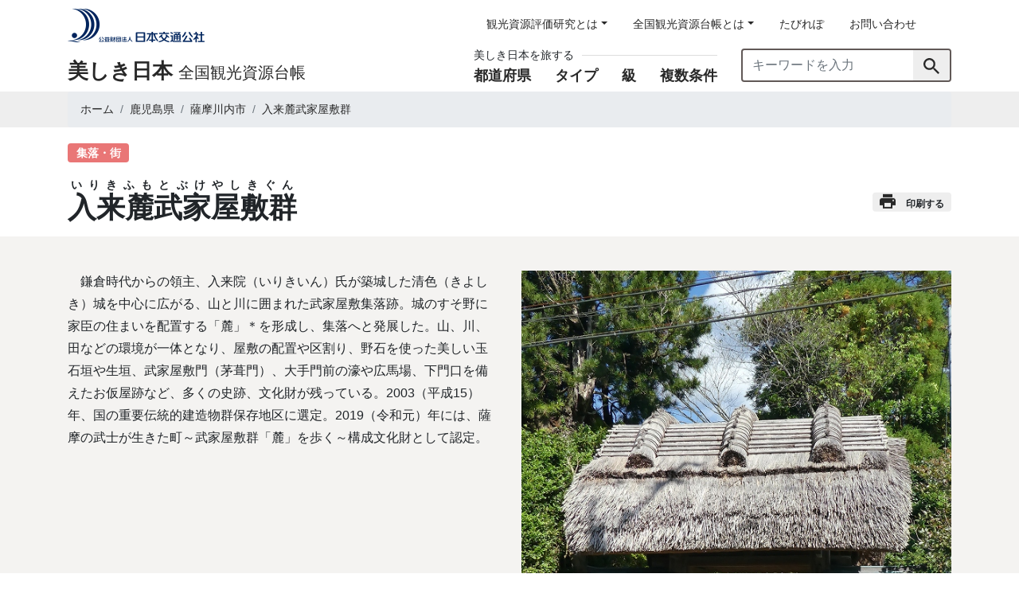

--- FILE ---
content_type: text/html; charset=UTF-8
request_url: https://tabi.jtb.or.jp/res/460005-
body_size: 10894
content:
<!doctype html>
<html lang="ja">
<head>
    <meta charset="utf-8">
    <meta name="viewport" content="width=device-width,initial-scale=1.0">
    <title>入来麓武家屋敷群 | 全国観光資源台帳(公財)日本交通公社</title>
    <meta name="description" content="鎌倉時代からの領主、入来院（いりきいん）氏が築城した清色（きよしき）城を中心に広がる、山と川に囲まれた武家屋敷集落跡。城のすそ野に家臣の住まいを配置する「麓」＊を形成し、集落へと発展した。山、川、田などの環境が一体となり、屋敷の配置や区割り、野石を使った美しい玉石垣や生垣、武家屋敷門（茅葺門）、大手門前の濠や広馬場、下門口を備えたお仮屋跡など、多くの史跡、文化財が残っている。2003（平成15）年、国の重要伝統的建造物群保存地区に選定。2019（令和元）年には、薩摩の武士が生きた町～武家屋敷群「麓」を歩く～構成文化財として認定。">
    <meta name="keywords" content="入来麓武家屋敷群,観光,資源,検索,日本,japan,,集落・街,,,,,">
    <!-- Open Graph Parameter -->
    <meta property="og:type" content="article" />
    <meta property="og:title" content="入来麓武家屋敷群 | 全国観光資源台帳(公財)日本交通公社" />
    <meta property="og:description" content="鎌倉時代からの領主、入来院（いりきいん）氏が築城した清色（きよしき）城を中心に広がる、山と川に囲まれた武家屋敷集落跡。城のすそ野に家臣の住まいを配置する「麓」＊を形成し、集落へと発展した。山、川、田などの環境が一体となり、屋敷の配置や区割り、野石を使った美しい玉石垣や生垣、武家屋敷門（茅葺門）、大手門前の濠や広馬場、下門口を備えたお仮屋跡など、多くの史跡、文化財が残っている。2003（平成15）年、国の重要伝統的建造物群保存地区に選定。2019（令和元）年には、薩摩の武士が生きた町～武家屋敷群「麓」を歩く～構成文化財として認定。">
    <meta property="og:url" content="https://tabi.jtb.or.jp/res/460005-" />
    <meta property="og:site_name" content="全国観光資源台帳(公財)日本交通公社" />
    <meta property="og:image" content="https://tabi.jtb.or.jp/v1/storage/res/460005/460005_01F.jpg" />
    <meta name="twitter:card" content="summary" />
    <meta name="twitter:title" content="入来麓武家屋敷群 | 全国観光資源台帳(公財)日本交通公社" />
    <meta name="twitter:image" content="https://tabi.jtb.or.jp/v1/storage/res/460005/460005_01F.jpg" />
    <link href="https://tabi.jtb.or.jp/wordpress/wp-content/themes/tabi-jtb/assets/css/style.css" rel="stylesheet"></head>
    <link href="https://tabi.jtb.or.jp/wordpress/wp-content/themes/tabi-jtb/favicon.ico" rel="icon" type="image/vnd.microsoft.icon" />
    <meta name='robots' content='max-image-preview:large' />
<script type="text/javascript">
/* <![CDATA[ */
window._wpemojiSettings = {"baseUrl":"https:\/\/s.w.org\/images\/core\/emoji\/15.1.0\/72x72\/","ext":".png","svgUrl":"https:\/\/s.w.org\/images\/core\/emoji\/15.1.0\/svg\/","svgExt":".svg","source":{"concatemoji":"https:\/\/tabi.jtb.or.jp\/wordpress\/wp-includes\/js\/wp-emoji-release.min.js?ver=6.8.1"}};
/*! This file is auto-generated */
!function(i,n){var o,s,e;function c(e){try{var t={supportTests:e,timestamp:(new Date).valueOf()};sessionStorage.setItem(o,JSON.stringify(t))}catch(e){}}function p(e,t,n){e.clearRect(0,0,e.canvas.width,e.canvas.height),e.fillText(t,0,0);var t=new Uint32Array(e.getImageData(0,0,e.canvas.width,e.canvas.height).data),r=(e.clearRect(0,0,e.canvas.width,e.canvas.height),e.fillText(n,0,0),new Uint32Array(e.getImageData(0,0,e.canvas.width,e.canvas.height).data));return t.every(function(e,t){return e===r[t]})}function u(e,t,n){switch(t){case"flag":return n(e,"\ud83c\udff3\ufe0f\u200d\u26a7\ufe0f","\ud83c\udff3\ufe0f\u200b\u26a7\ufe0f")?!1:!n(e,"\ud83c\uddfa\ud83c\uddf3","\ud83c\uddfa\u200b\ud83c\uddf3")&&!n(e,"\ud83c\udff4\udb40\udc67\udb40\udc62\udb40\udc65\udb40\udc6e\udb40\udc67\udb40\udc7f","\ud83c\udff4\u200b\udb40\udc67\u200b\udb40\udc62\u200b\udb40\udc65\u200b\udb40\udc6e\u200b\udb40\udc67\u200b\udb40\udc7f");case"emoji":return!n(e,"\ud83d\udc26\u200d\ud83d\udd25","\ud83d\udc26\u200b\ud83d\udd25")}return!1}function f(e,t,n){var r="undefined"!=typeof WorkerGlobalScope&&self instanceof WorkerGlobalScope?new OffscreenCanvas(300,150):i.createElement("canvas"),a=r.getContext("2d",{willReadFrequently:!0}),o=(a.textBaseline="top",a.font="600 32px Arial",{});return e.forEach(function(e){o[e]=t(a,e,n)}),o}function t(e){var t=i.createElement("script");t.src=e,t.defer=!0,i.head.appendChild(t)}"undefined"!=typeof Promise&&(o="wpEmojiSettingsSupports",s=["flag","emoji"],n.supports={everything:!0,everythingExceptFlag:!0},e=new Promise(function(e){i.addEventListener("DOMContentLoaded",e,{once:!0})}),new Promise(function(t){var n=function(){try{var e=JSON.parse(sessionStorage.getItem(o));if("object"==typeof e&&"number"==typeof e.timestamp&&(new Date).valueOf()<e.timestamp+604800&&"object"==typeof e.supportTests)return e.supportTests}catch(e){}return null}();if(!n){if("undefined"!=typeof Worker&&"undefined"!=typeof OffscreenCanvas&&"undefined"!=typeof URL&&URL.createObjectURL&&"undefined"!=typeof Blob)try{var e="postMessage("+f.toString()+"("+[JSON.stringify(s),u.toString(),p.toString()].join(",")+"));",r=new Blob([e],{type:"text/javascript"}),a=new Worker(URL.createObjectURL(r),{name:"wpTestEmojiSupports"});return void(a.onmessage=function(e){c(n=e.data),a.terminate(),t(n)})}catch(e){}c(n=f(s,u,p))}t(n)}).then(function(e){for(var t in e)n.supports[t]=e[t],n.supports.everything=n.supports.everything&&n.supports[t],"flag"!==t&&(n.supports.everythingExceptFlag=n.supports.everythingExceptFlag&&n.supports[t]);n.supports.everythingExceptFlag=n.supports.everythingExceptFlag&&!n.supports.flag,n.DOMReady=!1,n.readyCallback=function(){n.DOMReady=!0}}).then(function(){return e}).then(function(){var e;n.supports.everything||(n.readyCallback(),(e=n.source||{}).concatemoji?t(e.concatemoji):e.wpemoji&&e.twemoji&&(t(e.twemoji),t(e.wpemoji)))}))}((window,document),window._wpemojiSettings);
/* ]]> */
</script>
<style id='wp-emoji-styles-inline-css' type='text/css'>

	img.wp-smiley, img.emoji {
		display: inline !important;
		border: none !important;
		box-shadow: none !important;
		height: 1em !important;
		width: 1em !important;
		margin: 0 0.07em !important;
		vertical-align: -0.1em !important;
		background: none !important;
		padding: 0 !important;
	}
</style>
<link rel='stylesheet' id='wp-block-library-css' href='https://tabi.jtb.or.jp/wordpress/wp-includes/css/dist/block-library/style.min.css?ver=6.8.1' type='text/css' media='all' />
<style id='classic-theme-styles-inline-css' type='text/css'>
/*! This file is auto-generated */
.wp-block-button__link{color:#fff;background-color:#32373c;border-radius:9999px;box-shadow:none;text-decoration:none;padding:calc(.667em + 2px) calc(1.333em + 2px);font-size:1.125em}.wp-block-file__button{background:#32373c;color:#fff;text-decoration:none}
</style>
<style id='global-styles-inline-css' type='text/css'>
:root{--wp--preset--aspect-ratio--square: 1;--wp--preset--aspect-ratio--4-3: 4/3;--wp--preset--aspect-ratio--3-4: 3/4;--wp--preset--aspect-ratio--3-2: 3/2;--wp--preset--aspect-ratio--2-3: 2/3;--wp--preset--aspect-ratio--16-9: 16/9;--wp--preset--aspect-ratio--9-16: 9/16;--wp--preset--color--black: #000000;--wp--preset--color--cyan-bluish-gray: #abb8c3;--wp--preset--color--white: #ffffff;--wp--preset--color--pale-pink: #f78da7;--wp--preset--color--vivid-red: #cf2e2e;--wp--preset--color--luminous-vivid-orange: #ff6900;--wp--preset--color--luminous-vivid-amber: #fcb900;--wp--preset--color--light-green-cyan: #7bdcb5;--wp--preset--color--vivid-green-cyan: #00d084;--wp--preset--color--pale-cyan-blue: #8ed1fc;--wp--preset--color--vivid-cyan-blue: #0693e3;--wp--preset--color--vivid-purple: #9b51e0;--wp--preset--gradient--vivid-cyan-blue-to-vivid-purple: linear-gradient(135deg,rgba(6,147,227,1) 0%,rgb(155,81,224) 100%);--wp--preset--gradient--light-green-cyan-to-vivid-green-cyan: linear-gradient(135deg,rgb(122,220,180) 0%,rgb(0,208,130) 100%);--wp--preset--gradient--luminous-vivid-amber-to-luminous-vivid-orange: linear-gradient(135deg,rgba(252,185,0,1) 0%,rgba(255,105,0,1) 100%);--wp--preset--gradient--luminous-vivid-orange-to-vivid-red: linear-gradient(135deg,rgba(255,105,0,1) 0%,rgb(207,46,46) 100%);--wp--preset--gradient--very-light-gray-to-cyan-bluish-gray: linear-gradient(135deg,rgb(238,238,238) 0%,rgb(169,184,195) 100%);--wp--preset--gradient--cool-to-warm-spectrum: linear-gradient(135deg,rgb(74,234,220) 0%,rgb(151,120,209) 20%,rgb(207,42,186) 40%,rgb(238,44,130) 60%,rgb(251,105,98) 80%,rgb(254,248,76) 100%);--wp--preset--gradient--blush-light-purple: linear-gradient(135deg,rgb(255,206,236) 0%,rgb(152,150,240) 100%);--wp--preset--gradient--blush-bordeaux: linear-gradient(135deg,rgb(254,205,165) 0%,rgb(254,45,45) 50%,rgb(107,0,62) 100%);--wp--preset--gradient--luminous-dusk: linear-gradient(135deg,rgb(255,203,112) 0%,rgb(199,81,192) 50%,rgb(65,88,208) 100%);--wp--preset--gradient--pale-ocean: linear-gradient(135deg,rgb(255,245,203) 0%,rgb(182,227,212) 50%,rgb(51,167,181) 100%);--wp--preset--gradient--electric-grass: linear-gradient(135deg,rgb(202,248,128) 0%,rgb(113,206,126) 100%);--wp--preset--gradient--midnight: linear-gradient(135deg,rgb(2,3,129) 0%,rgb(40,116,252) 100%);--wp--preset--font-size--small: 13px;--wp--preset--font-size--medium: 20px;--wp--preset--font-size--large: 36px;--wp--preset--font-size--x-large: 42px;--wp--preset--spacing--20: 0.44rem;--wp--preset--spacing--30: 0.67rem;--wp--preset--spacing--40: 1rem;--wp--preset--spacing--50: 1.5rem;--wp--preset--spacing--60: 2.25rem;--wp--preset--spacing--70: 3.38rem;--wp--preset--spacing--80: 5.06rem;--wp--preset--shadow--natural: 6px 6px 9px rgba(0, 0, 0, 0.2);--wp--preset--shadow--deep: 12px 12px 50px rgba(0, 0, 0, 0.4);--wp--preset--shadow--sharp: 6px 6px 0px rgba(0, 0, 0, 0.2);--wp--preset--shadow--outlined: 6px 6px 0px -3px rgba(255, 255, 255, 1), 6px 6px rgba(0, 0, 0, 1);--wp--preset--shadow--crisp: 6px 6px 0px rgba(0, 0, 0, 1);}:where(.is-layout-flex){gap: 0.5em;}:where(.is-layout-grid){gap: 0.5em;}body .is-layout-flex{display: flex;}.is-layout-flex{flex-wrap: wrap;align-items: center;}.is-layout-flex > :is(*, div){margin: 0;}body .is-layout-grid{display: grid;}.is-layout-grid > :is(*, div){margin: 0;}:where(.wp-block-columns.is-layout-flex){gap: 2em;}:where(.wp-block-columns.is-layout-grid){gap: 2em;}:where(.wp-block-post-template.is-layout-flex){gap: 1.25em;}:where(.wp-block-post-template.is-layout-grid){gap: 1.25em;}.has-black-color{color: var(--wp--preset--color--black) !important;}.has-cyan-bluish-gray-color{color: var(--wp--preset--color--cyan-bluish-gray) !important;}.has-white-color{color: var(--wp--preset--color--white) !important;}.has-pale-pink-color{color: var(--wp--preset--color--pale-pink) !important;}.has-vivid-red-color{color: var(--wp--preset--color--vivid-red) !important;}.has-luminous-vivid-orange-color{color: var(--wp--preset--color--luminous-vivid-orange) !important;}.has-luminous-vivid-amber-color{color: var(--wp--preset--color--luminous-vivid-amber) !important;}.has-light-green-cyan-color{color: var(--wp--preset--color--light-green-cyan) !important;}.has-vivid-green-cyan-color{color: var(--wp--preset--color--vivid-green-cyan) !important;}.has-pale-cyan-blue-color{color: var(--wp--preset--color--pale-cyan-blue) !important;}.has-vivid-cyan-blue-color{color: var(--wp--preset--color--vivid-cyan-blue) !important;}.has-vivid-purple-color{color: var(--wp--preset--color--vivid-purple) !important;}.has-black-background-color{background-color: var(--wp--preset--color--black) !important;}.has-cyan-bluish-gray-background-color{background-color: var(--wp--preset--color--cyan-bluish-gray) !important;}.has-white-background-color{background-color: var(--wp--preset--color--white) !important;}.has-pale-pink-background-color{background-color: var(--wp--preset--color--pale-pink) !important;}.has-vivid-red-background-color{background-color: var(--wp--preset--color--vivid-red) !important;}.has-luminous-vivid-orange-background-color{background-color: var(--wp--preset--color--luminous-vivid-orange) !important;}.has-luminous-vivid-amber-background-color{background-color: var(--wp--preset--color--luminous-vivid-amber) !important;}.has-light-green-cyan-background-color{background-color: var(--wp--preset--color--light-green-cyan) !important;}.has-vivid-green-cyan-background-color{background-color: var(--wp--preset--color--vivid-green-cyan) !important;}.has-pale-cyan-blue-background-color{background-color: var(--wp--preset--color--pale-cyan-blue) !important;}.has-vivid-cyan-blue-background-color{background-color: var(--wp--preset--color--vivid-cyan-blue) !important;}.has-vivid-purple-background-color{background-color: var(--wp--preset--color--vivid-purple) !important;}.has-black-border-color{border-color: var(--wp--preset--color--black) !important;}.has-cyan-bluish-gray-border-color{border-color: var(--wp--preset--color--cyan-bluish-gray) !important;}.has-white-border-color{border-color: var(--wp--preset--color--white) !important;}.has-pale-pink-border-color{border-color: var(--wp--preset--color--pale-pink) !important;}.has-vivid-red-border-color{border-color: var(--wp--preset--color--vivid-red) !important;}.has-luminous-vivid-orange-border-color{border-color: var(--wp--preset--color--luminous-vivid-orange) !important;}.has-luminous-vivid-amber-border-color{border-color: var(--wp--preset--color--luminous-vivid-amber) !important;}.has-light-green-cyan-border-color{border-color: var(--wp--preset--color--light-green-cyan) !important;}.has-vivid-green-cyan-border-color{border-color: var(--wp--preset--color--vivid-green-cyan) !important;}.has-pale-cyan-blue-border-color{border-color: var(--wp--preset--color--pale-cyan-blue) !important;}.has-vivid-cyan-blue-border-color{border-color: var(--wp--preset--color--vivid-cyan-blue) !important;}.has-vivid-purple-border-color{border-color: var(--wp--preset--color--vivid-purple) !important;}.has-vivid-cyan-blue-to-vivid-purple-gradient-background{background: var(--wp--preset--gradient--vivid-cyan-blue-to-vivid-purple) !important;}.has-light-green-cyan-to-vivid-green-cyan-gradient-background{background: var(--wp--preset--gradient--light-green-cyan-to-vivid-green-cyan) !important;}.has-luminous-vivid-amber-to-luminous-vivid-orange-gradient-background{background: var(--wp--preset--gradient--luminous-vivid-amber-to-luminous-vivid-orange) !important;}.has-luminous-vivid-orange-to-vivid-red-gradient-background{background: var(--wp--preset--gradient--luminous-vivid-orange-to-vivid-red) !important;}.has-very-light-gray-to-cyan-bluish-gray-gradient-background{background: var(--wp--preset--gradient--very-light-gray-to-cyan-bluish-gray) !important;}.has-cool-to-warm-spectrum-gradient-background{background: var(--wp--preset--gradient--cool-to-warm-spectrum) !important;}.has-blush-light-purple-gradient-background{background: var(--wp--preset--gradient--blush-light-purple) !important;}.has-blush-bordeaux-gradient-background{background: var(--wp--preset--gradient--blush-bordeaux) !important;}.has-luminous-dusk-gradient-background{background: var(--wp--preset--gradient--luminous-dusk) !important;}.has-pale-ocean-gradient-background{background: var(--wp--preset--gradient--pale-ocean) !important;}.has-electric-grass-gradient-background{background: var(--wp--preset--gradient--electric-grass) !important;}.has-midnight-gradient-background{background: var(--wp--preset--gradient--midnight) !important;}.has-small-font-size{font-size: var(--wp--preset--font-size--small) !important;}.has-medium-font-size{font-size: var(--wp--preset--font-size--medium) !important;}.has-large-font-size{font-size: var(--wp--preset--font-size--large) !important;}.has-x-large-font-size{font-size: var(--wp--preset--font-size--x-large) !important;}
:where(.wp-block-post-template.is-layout-flex){gap: 1.25em;}:where(.wp-block-post-template.is-layout-grid){gap: 1.25em;}
:where(.wp-block-columns.is-layout-flex){gap: 2em;}:where(.wp-block-columns.is-layout-grid){gap: 2em;}
:root :where(.wp-block-pullquote){font-size: 1.5em;line-height: 1.6;}
</style>
<script type="application/json" id="wpp-json">
/* <![CDATA[ */
{"sampling_active":0,"sampling_rate":100,"ajax_url":"https:\/\/tabi.jtb.or.jp\/wp-json\/wordpress-popular-posts\/v1\/popular-posts","api_url":"https:\/\/tabi.jtb.or.jp\/wp-json\/wordpress-popular-posts","ID":6,"token":"3e52091c1d","lang":0,"debug":0}
/* ]]> */
</script>
<script type="text/javascript" src="https://tabi.jtb.or.jp/wordpress/wp-content/plugins/wordpress-popular-posts/assets/js/wpp.min.js?ver=6.1.1" id="wpp-js-js"></script>
<link rel="https://api.w.org/" href="https://tabi.jtb.or.jp/wp-json/" /><link rel="alternate" title="JSON" type="application/json" href="https://tabi.jtb.or.jp/wp-json/wp/v2/pages/6" /><link rel="EditURI" type="application/rsd+xml" title="RSD" href="https://tabi.jtb.or.jp/wordpress/xmlrpc.php?rsd" />
<meta name="generator" content="WordPress 6.8.1" />
<link rel="canonical" href="https://tabi.jtb.or.jp/res/" />
<link rel='shortlink' href='https://tabi.jtb.or.jp/?p=6' />
<link rel="alternate" title="oEmbed (JSON)" type="application/json+oembed" href="https://tabi.jtb.or.jp/wp-json/oembed/1.0/embed?url=https%3A%2F%2Ftabi.jtb.or.jp%2Fres%2F" />
<link rel="alternate" title="oEmbed (XML)" type="text/xml+oembed" href="https://tabi.jtb.or.jp/wp-json/oembed/1.0/embed?url=https%3A%2F%2Ftabi.jtb.or.jp%2Fres%2F&#038;format=xml" />
<meta property="og:title" content="観光資源" />
<meta property="og:description" content="（公財）日本交通公社は、感動を生み出す「ふるさとの誇り」を観光資源と呼び、全国津々浦々に息づく観光資源を、「全国観光資源台帳」としてまとめました。 この台帳を、旅のある豊かな人生に役立ててください。" />
<meta property="og:type" content="article" />
<meta property="og:url" content="https://tabi.jtb.or.jp/res/" />
<meta property="og:image" content="https://tabi.jtb.or.jp/wordpress/wp-content/uploads/2020/03/pixta_13633056_L-1024x512.jpg" />
<meta property="og:image:width" content="1024" />
<meta property="og:image:height" content="512" />
<meta property="og:image:alt" content="" />
<meta property="og:site_name" content="全国観光資源台帳(公財)日本交通公社" />
            <style id="wpp-loading-animation-styles">@-webkit-keyframes bgslide{from{background-position-x:0}to{background-position-x:-200%}}@keyframes bgslide{from{background-position-x:0}to{background-position-x:-200%}}.wpp-widget-placeholder,.wpp-widget-block-placeholder{margin:0 auto;width:60px;height:3px;background:#dd3737;background:linear-gradient(90deg,#dd3737 0%,#571313 10%,#dd3737 100%);background-size:200% auto;border-radius:3px;-webkit-animation:bgslide 1s infinite linear;animation:bgslide 1s infinite linear}</style>
                <!-- Google tag (gtag.js) -->
<script async src="https://www.googletagmanager.com/gtag/js?id=G-NHGCSVWL2K"></script>
<script>
  window.dataLayer = window.dataLayer || [];
  function gtag(){dataLayer.push(arguments);}
  gtag('js', new Date());

  gtag('config', 'G-NHGCSVWL2K');
</script>


<script type="text/javascript" >
  window.ga=window.ga||function(){(ga.q=ga.q||[]).push(arguments)};ga.l=+new Date;
  ga('create', 'UA-48444811-3', 'auto');
  // Plugins

  ga('send', 'pageview');
</script>
<script async src="https://www.google-analytics.com/analytics.js"></script></head>
<body class="wp-singular page-template page-template-page-detail page-template-page-detail-php page page-id-6 wp-theme-tabi-jtb page-res">
<a href="#link-skip-contents" id="link-skip">ナビゲーションをスキップして本文へ</a>

<header class="header">
    <div class="container">
        <div class="d-block d-md-flex justify-content-between">
            <div class="header-logo">
                <a href="https://www.jtb.or.jp/" target="_blank">
                    <img src="https://tabi.jtb.or.jp/wordpress/wp-content/themes/tabi-jtb/assets/img/common/logo.png" srcset="https://tabi.jtb.or.jp/wordpress/wp-content/themes/tabi-jtb/assets/img/common/logo@2x.png 2x" alt="公益財団法人日本交通公社" class="header-logo-img">
                </a>
                <a class="header-logo-link" href="/">
                    <h1 class="header-logo-txt"><b>美しき日本</b> <span>全国観光資源台帳</span></h1>
                </a>
            </div>
            <button class="d-block d-lg-none toggle">
                <span class="toggle-icon"></span>
            </button>
            <div class="header-right mr-0" id="HeaderNav">
                <ul class="header-nav nav">
                    <li class="nav-item dropdown">
                      <a class="nav-link dropdown-toggle" id="dropdownMenuLink1" data-toggle="dropdown" href="#" role="button" aria-haspopup="true" aria-expanded="false">観光資源評価研究とは</a>
                      <div class="dropdown-menu header-nav-dropdown" aria-labelledby="dropdownMenuLink1">
                        <a class="dropdown-item" href="/research/">観光資源評価研究とは</a>
                        <a class="dropdown-item" href="/research/howto/">このサイトの使い方</a>
                      </div>
                    </li>
                    <li class="nav-item dropdown">
                        <a class="nav-link dropdown-toggle" id="dropdownMenuLink2" data-toggle="dropdown" href="#" role="button" aria-haspopup="true" aria-expanded="false">全国観光資源台帳とは</a>
                        <div class="dropdown-menu header-nav-dropdown" aria-labelledby="dropdownMenuLink2">
                            <a class="dropdown-item" href="/about/">全国観光資源台帳とは</a>
                            <a class="dropdown-item" href="/about/type/">観光資源タイプとは</a>
                            <a class="dropdown-item" href="/about/rank/">特A級資源とは・A級資源とは</a>
                            <a class="dropdown-item" href="/about/criteria/">感動の源泉-観光資源評価の視点</a>
                            <a class="dropdown-item" href="/about/face-and-utilize/">観光資源との向き合い方・活かし方</a>
                        </div>
                    </li>
                    <li class="nav-item"><a class="nav-link" href="/tabirepo/">たびれぽ</a></li>
                    <li class="nav-item"><a class="nav-link" href="https://reg18.smp.ne.jp/regist/is?SMPFORM=mjsf-lbqdpa-e63589e0db64e8e0c6d2d0c3e515f7b1" target="_blank">お問い合わせ</a></li>
                </ul>
                <div class="search">
                    <div class="search-item">
                        <nav class="sorting">
                            <h2 class="sorting-title"><span>美しき日本を旅する</span></h2>
                            <ul class="sorting-list">
                                <li><a href="/#prefs-list" class="js-footerlink-toggle">都道府県</a></li>
                                <li><a href="/#types-list" class="js-footerlink-toggle">タイプ</a></li>
                                <li><a href="/#assessment-list" class="js-footerlink-toggle">級</a></li>
                                <li><a href="/#multiple-search" class="js-footerlink-toggle">複数条件</a></li>
                            </ul>
                        </nav>
                    </div>
                    <div class="search-item">
                        <form class="searchform" method="get" action="/search-result/">
                            <div class="input-group">
                                <input type="text" class="form-control" name="keyword" placeholder="キーワードを入力" aria-label="キーワードを入力" aria-describedby="search">
                                <div class="input-group-append">
                                    <button class="btn" id="search">
                                        <img src="https://tabi.jtb.or.jp/wordpress/wp-content/themes/tabi-jtb/assets/img/common/icon-search.svg" alt="検索">
                                    </button>
                                </div>
                            </div>
                        </form>
                    </div>
                </div>
            </div>
        </div>
    </div>
</header>
    <main class="content">
        <nav class="topicpath">
            <div class="container">
                <ol class="breadcrumb">
                    <li class="breadcrumb-item"><a href="/">ホーム</a></li>
                    <li class="breadcrumb-item"><a href="/pref/?pref=鹿児島県">鹿児島県</a></li>
                    <li class="breadcrumb-item"><a href="/city/?type=city&opt=鹿児島県,薩摩川内市">薩摩川内市</a></li>
                    <li class="breadcrumb-item active">入来麓武家屋敷群</li>
                </ol>
            </div>
        </nav>

        <header class="headline">
            <div class="container">
                <div class="headline-content">
                    <aside class="headline-metadata">
                        <a class="badge category-label-lg" data-label="集落・街" href="/search-result/?type=集落・街">集落・街</a>                                                                                                                                                                    </aside>
                    <h1 class="headline-title"><ruby>入来麓武家屋敷群<rt>いりきふもとぶけやしきぐん</rt></ruby></h1>
                    <nav class="headline-option">
                        <a class="badge category-default has-icon" href="#" onclick="window.print(); return false;"><i class="icon-print"></i>印刷する</a>                    </nav>
                </div>
            </div>
        </header>


                <section class="sectionwithphoto">
            <div class="container">
                <div class="row flex-row-reverse">
                                        <div class="col-md-6">
                        <div class="slide-gallery">
                            <div class="swiper-container" style="padding-bottom: 20px;">
                                <div class="swiper-wrapper">
                                    <div class="swiper-slide">
                                        <img class="img-fluid" src="/v1/storage/res/460005/460005_01F.jpg">
                                                                          </div>
                                                                            <div class="swiper-slide">
                                            <img class="img-fluid" src="/v1/storage/res/460005/460005_02F.jpg">
                                                                                  </div>
                                                                                                                <div class="swiper-slide">
                                            <img class="img-fluid" src="/v1/storage/res/460005/460005_03F.jpg">
                                                                                  </div>
                                                                                                                                            </div>
                                <div class="swiper-pagination"></div>
                            </div>
                        </div>
                    </div>
                                        <div class="col-md-6">
                        <div class="sectionwithphoto-content">
                            鎌倉時代からの領主、入来院（いりきいん）氏が築城した清色（きよしき）城を中心に広がる、山と川に囲まれた武家屋敷集落跡。城のすそ野に家臣の住まいを配置する「麓」＊を形成し、集落へと発展した。山、川、田などの環境が一体となり、屋敷の配置や区割り、野石を使った美しい玉石垣や生垣、武家屋敷門（茅葺門）、大手門前の濠や広馬場、下門口を備えたお仮屋跡など、多くの史跡、文化財が残っている。2003（平成15）年、国の重要伝統的建造物群保存地区に選定。2019（令和元）年には、薩摩の武士が生きた町～武家屋敷群「麓」を歩く～構成文化財として認定。                        </div>
                    </div>
                </div>
            </div>
        </section>
                    <section class="panel">
                <div class="container">
                    <div class="panel-content">
                        <header class="panel-heading">
                            <div class="panel-heading-wrap">
                                <i class="panel-heading-icon">
                                    <img class="img-fluid" src="https://tabi.jtb.or.jp/wordpress/wp-content/themes/tabi-jtb/assets/img/show/title-scope.png" srcset="https://tabi.jtb.or.jp/wordpress/wp-content/themes/tabi-jtb/assets/img/show/title-scope@2x.png 2x" alt="#">
                                </i>
                                <h2 class="panel-heading-title">みどころ</h2>
                            </div>
                        </header>
                        <div class="panel-body highlight">
                            観光案内所でもらえる散策マップを手に、武家屋敷跡を歩いてみよう。清色城跡に残る山城の入口である堀切は必見だ。高さ20～30mもあり、敵が攻めてきたときには上から石を落として侵入を防いだそうだ。1873（明治6）年ごろに建てられた旧増田家住宅は見学可能。常駐しているガイドの方に、建築の特徴や当時の暮らしぶりなどを聞くことができる。中世から近世にかけての息吹が聞こえてくる武家屋敷跡散策を楽しみたい。                        </div>
                    </div>
                </div>
            </section>
                            <section class="panel">
                <div class="container">
                    <div class="panel-content">
                        <header class="panel-heading">
                            <div class="panel-heading-wrap">
                                <i class="panel-heading-icon">
                                    <img class="img-fluid" src="https://tabi.jtb.or.jp/wordpress/wp-content/themes/tabi-jtb/assets/img/show/title-book.png" srcset="https://tabi.jtb.or.jp/wordpress/wp-content/themes/tabi-jtb/assets/img/show/title-book@2x.png 2x" alt="#">
                                </i>
                                <h2 class="panel-heading-title">補足情報</h2>
                            </div>
                        </header>
                        <div class="panel-body">
                            ＊麓：山城とその麓に広がる武家屋敷群全体を指す言葉で、武士の拠点を地方に点在させた薩摩藩独自の外城制度によって生まれた。                        </div>
                    </div>
                </div>
            </section>
        
        <section class="access">
            <div class="container">
                <div class="row flex-row-reverse">
                                            <div class="col-12 col-md-6">
                            <div class="access-map">
                                <iframe src="https://www.google.com/maps/d/embed?mid=1mg5WmGI3BJCV11uYvBFXqhF5h1ku7stq&hl=ja&ll=31.807025,130.427551&z=17"></iframe>
                            </div>
                            <nav class="access-map-link">
                                <a href="https://www.google.com/maps/d/embed?mid=1mg5WmGI3BJCV11uYvBFXqhF5h1ku7stq&hl=ja&ll=31.807025,130.427551&z=17" target="_blank" class="btn btn-white btn-xs">大きな地図で見る</a>
                            </nav>
                        </div>
                                        <div class="col-12 col-md-6">
                        <table class="access-table table">
                            <tbody>
                                                                                        <tr>
                                    <th>関連リンク</th>
                                    <td><a href="https://satsumasendai.gr.jp/spotlist/32587/" target="_blank">
                                                                                  こころ 薩摩川内観光物産ガイド（株式会社薩摩川内市観光物産協会）（WEBサイト）                                                                              </a></td>
                                </tr>
                                                                                                                    <tr>
                                    <th>参考文献</th>
                                    <td>
                                        <a href="https://satsumasendai.gr.jp/spotlist/32587/" target="_blank">                                            こころ 薩摩川内観光物産ガイド（株式会社薩摩川内市観光物産協会）（WEBサイト）                                            </a>                                                                                    <br>
                                            <a href="https://www.city.satsumasendai.lg.jp/kanko_bunka_sports/rekishi_bunkazai/9099.html" target="_blank">                                                薩摩川内市（WEBサイト）                                            </a>                                                                                                                            <br>
                                            <a href="https://www.kagoshima-kankou.com/guide/10439/" target="_blank">                                            かごしまの旅（公益社団法人鹿児島県観光連盟）（WEBサイト）                                            </a>                                                                                                                            <br>
                                                                                        パンフレット「入来郷土館」                                                                                                                                                                        <br>
                                                                                                                                                                                                                </td>
                                </tr>
                                                        </tbody>
                        </table>
                                              <p class="access-update">2020年09月現在</p>
                                            <small class="access-notice">※交通アクセスや料金等に関する情報は、関連リンクをご覧ください。<br>
                      ※関連リンク・参考文献は当サイト管理外の外部サイトです。リンク先の内容やURLは予告なく変更される場合がありますのでご注意ください。</small>
                    </div>
                </div>
            </div>
        </section>
                    </main>
<div id="js-pagetop" class="pagetop">
  <div class="pagetop-area container">
    <img src="https://tabi.jtb.or.jp/wordpress/wp-content/themes/tabi-jtb/assets/img/common/icon-pagetop.svg" class="pagetop-btn" id="js-pagetop-btn">
  </div>
</div>
<div id="link-skip-contents-end">本文ここまで</div>
<footer id="js-footer" class="footer">
  <div class="container">
    <div class="row">
      <div class="col-12 col-lg-8 offset-lg-2">
        <h2 class="footer-title"><span>美しき日本を旅する</span></h2>
        <nav class="sorting">
          <ul class="sorting-list">
            <li><a href="/#prefs-list" class="js-footerlink-toggle">都道府県別に見る</a></li>
            <li><a href="/#types-list" class="js-footerlink-toggle">資源タイプにこだわる</a></li>
            <li><a href="/#assessment-list" class="js-footerlink-toggle">A級資源に絞る</a></li>
            <li><a href="/#multiple-search" class="js-footerlink-toggle">複数条件で探す</a></li>
          </ul>
        </nav>
      </div>
    </div>
    <nav class="fmenu">
      <div class="row">
        <div class="col-12 col-sm-6 col-md-3 col-lg-2 offset-lg-2">
          <h3 class="fmenu-title"><a href="/research/">観光資源評価研究とは</a></h3>
          <ul class="fmenu-list">
            <li><a href="/research/howto/">このサイトの使い方</a></li>
          </ul>
        </div>
        <div class="col-12 col-sm-6 col-md-3 col-lg-2">
          <h3 class="fmenu-title"><a href="/about/">全国観光資源台帳とは</a></h3>
          <ul class="fmenu-list">
            <li><a href="/about/type/">観光資源タイプとは</a></li>
            <li><a href="/about/rank">特A級資源とは・A級資源とは</a></li>
            <li><a href="/about/criteria/">感動の源泉-観光資源評価の視点</a></li>
            <li><a href="/about/face-and-utilize/">観光資源との向き合い方・活かし方</a></li>
          </ul>
        </div>
        <div class="col-12 col-sm-6 col-md-3 col-lg-2">
          <h3 class="fmenu-title"><a href="/tabirepo/">たびれぽ</a></h3>
        </div>
        <div class="col-12 col-sm-6 col-md-3 col-lg-2">
          <h3 class="fmenu-title"><a href="https://reg18.smp.ne.jp/regist/is?SMPFORM=mjsf-lbqdpa-e63589e0db64e8e0c6d2d0c3e515f7b1" target="_blank">お問い合わせ</a></h3>
        </div>
      </div>
    </nav>
    <nav class="flink">
      <ul class="flink-list">
        <li><a href="/site/">このサイトについて</a></li>
        <li><a href="https://www.jtb.or.jp/privacy-policy/" target="_blank">個人情報保護方針</a></li>
      </ul>
    </nav>
    <header class="flogo">
      <a href="https://www.jtb.or.jp/" target="_blank">
        <img class="img-fluid" src="https://tabi.jtb.or.jp/wordpress/wp-content/themes/tabi-jtb/assets/img/common/flogo.png" srcset="https://tabi.jtb.or.jp/wordpress/wp-content/themes/tabi-jtb/assets/img/common/flogo@2x.png 2x" alt="">
      </a>
    </header>

    <div class="copyright">
      本ウェブサイトの内容の引用・転載はご遠慮ください。<br>
      <small class="copyright-text">Copyright 2025 © Japan Travel Bureau Foundation All rights reserved.</small>
    </div>
  </div>
</footer>
<script type="speculationrules">
{"prefetch":[{"source":"document","where":{"and":[{"href_matches":"\/*"},{"not":{"href_matches":["\/wordpress\/wp-*.php","\/wordpress\/wp-admin\/*","\/wordpress\/wp-content\/uploads\/*","\/wordpress\/wp-content\/*","\/wordpress\/wp-content\/plugins\/*","\/wordpress\/wp-content\/themes\/tabi-jtb\/*","\/*\\?(.+)"]}},{"not":{"selector_matches":"a[rel~=\"nofollow\"]"}},{"not":{"selector_matches":".no-prefetch, .no-prefetch a"}}]},"eagerness":"conservative"}]}
</script>
<script src="https://code.jquery.com/jquery-3.3.1.min.js"></script>
<script src="https://tabi.jtb.or.jp/wordpress/wp-content/themes/tabi-jtb/assets/js/main.js"></script>
<script>
  $(window).on('scroll', function() {

    var elem = $('#js-footer');
    var isAnimate = 'pagetop-fix';

    elem.each(function() {

      var elemOffset = $(this).offset().top;
      var scrollPos = $(window).scrollTop();
      var wh = $(window).height();

      if (scrollPos > elemOffset - wh + 40) {
        $('#js-pagetop').addClass(isAnimate);
      } else {
        $('#js-pagetop').removeClass(isAnimate);
      }
    });

  });
  $('.js-footerlink-toggle').on('click', function() {
    $('.is-scroll').removeClass('is-open')
  })
</script>
</body>

</html>

--- FILE ---
content_type: image/svg+xml
request_url: https://tabi.jtb.or.jp/wordpress/wp-content/themes/tabi-jtb/assets/img/common/icon-pagetop.svg
body_size: 612
content:
<?xml version="1.0" encoding="utf-8"?>
<!-- Generator: Adobe Illustrator 24.1.0, SVG Export Plug-In . SVG Version: 6.00 Build 0)  -->
<svg version="1.1" id="レイヤー_1" xmlns="http://www.w3.org/2000/svg" xmlns:xlink="http://www.w3.org/1999/xlink" x="0px"
	 y="0px" viewBox="0 0 32.81 32.81" style="enable-background:new 0 0 32.81 32.81;" xml:space="preserve">
<style type="text/css">
	.st0{fill:#4D4C4C;}
	.st1{fill:none;stroke:#FFFFFF;stroke-width:2;stroke-miterlimit:10;}
</style>
<rect class="st0" width="32.81" height="32.81"/>
<polyline class="st1" points="12.04,19.02 16.4,14.66 20.76,19.02 "/>
</svg>


--- FILE ---
content_type: image/svg+xml
request_url: https://tabi.jtb.or.jp/wordpress/wp-content/themes/tabi-jtb/assets/img/common/icon-search.svg
body_size: 451
content:
<svg xmlns="http://www.w3.org/2000/svg" width="20" height="20" viewBox="0 0 20 20">
  <defs>
    <style>
      .cls-1 {
        fill: #282828;
        fill-rule: evenodd;
      }
    </style>
  </defs>
  <path id="icon-search.svg" class="cls-1" d="M1750.3,78.586h-0.9l-0.32-.309a7.436,7.436,0,1,0-.8.8l0.31,0.321v0.9l5.72,5.708,1.7-1.7Zm-6.86,0a5.148,5.148,0,1,1,5.15-5.148A5.133,5.133,0,0,1,1743.44,78.586Z" transform="translate(-1736 -66)"/>
</svg>
